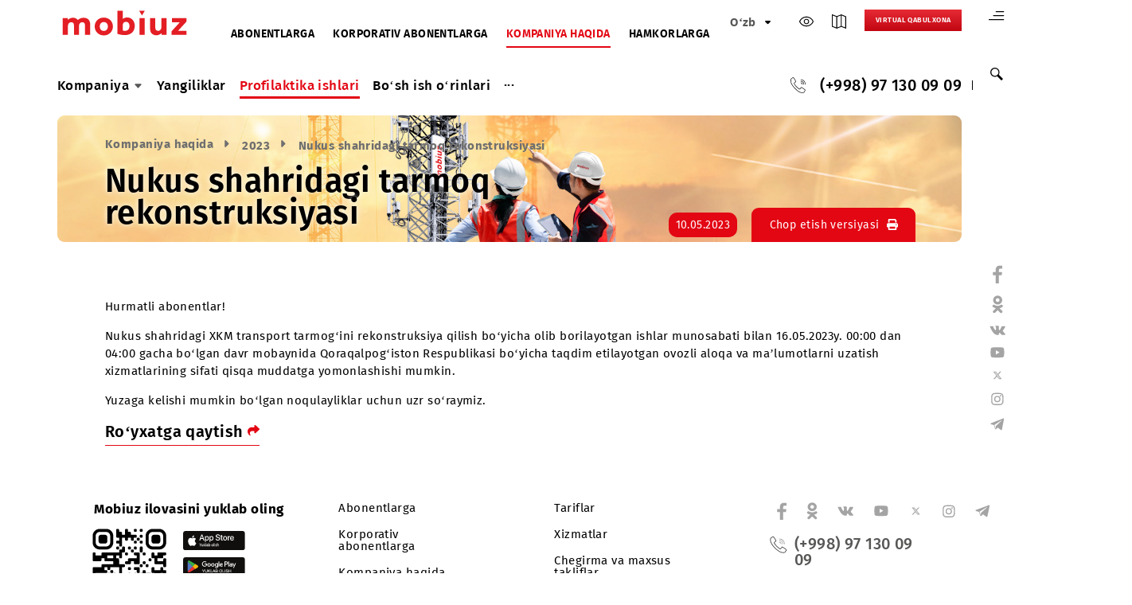

--- FILE ---
content_type: text/html; charset=UTF-8
request_url: https://company.mobi.uz/uz/maintenance/2023/73773/
body_size: 9296
content:
<!DOCTYPE html>
<html lang="uz">
<head>
    <meta http-equiv="Content-Type" content="text/html; charset=UTF-8" />
<link href="/bitrix/cache/css/uz/main_v2/template_32302d13e98f8a38b880ea5500362634/template_32302d13e98f8a38b880ea5500362634_v1.css?1768903880232976" type="text/css"  data-template-style="true" rel="stylesheet" />
    <meta charset="utf-8">
    <meta http-equiv="X-UA-Compatible" content="IE=edge">
    <meta http-equiv="cleartype" content="on">
        <meta property="og:site_name" content="Mobiuz" />
    <meta property="og:title" content="Nukus shahridagi tarmoq rekonstruksiyasi" />
    <meta property="og:description" content="" />
    <meta property="og:url" content="https://mobi.uz/uz/maintenance/2023/73773/" />
    <meta property="og:type" content="website" />
    <meta property="og:image" content="https://mobi.uz/local/templates/main_v2/images/logo.png" />
    <meta property="og:image:alt" content="" />
    <meta property="og:locale" content="uz_UZ" />

    <!-- Twitter Cards -->
    <meta name="twitter:card" content="summary_large_image" />
    <meta name="twitter:title" content="Nukus shahridagi tarmoq rekonstruksiyasi" />
    <meta name="twitter:description" content="" />
    <meta name="twitter:image" content="https://mobi.uz/local/templates/main_v2/images/logo.png" />


    <meta name="viewport" content="width=device-width, initial-scale=1, user-scalable=no"/>
    <title>Nukus shahridagi tarmoq rekonstruksiyasi</title>
    <link rel="canonical" href="https://company.mobi.uz/uz/maintenance/2023/73773/" />
    <link rel="shortcut icon" type="image/x-icon" href="/local/templates/main_v2/i/favicon.ico" />
    <script src="https://api-maps.yandex.ru/2.1/?lang=uz_UZ&apikey=853a5ef6-7b4c-449f-b489-1ec9c854c21e" data-skip-moving="true"></script>
    <!-- Google Tag Manager -->
        <!-- End Google Tag Manager -->
    <!-- Google Tag Manager (noscript) -->
    <noscript><iframe src="https://www.googletagmanager.com/ns.html?id=GTM-NFDZJPXF"
                      height="0" width="0" style="display:none;visibility:hidden"></iframe></noscript>
    <!-- End Google Tag Manager (noscript) -->
    <!-- Global site tag (gtag.js) - Google Ads: 688840630 -->
            <link rel="stylesheet" href="/local/templates/main_v2/css/print.css" type="text/css" media="print">

        <!-- jQuery -->
        <!-- Bootstrap JavaScript -->
                            <!-- Jquery Mobile JavaScript -->
    
    <!-- My JS -->
                        <script type="application/ld+json">
        {
            "@context": "https://schema.org",
            "@type": "Organization",
            "name": "Mobiuz",
            "description": "Mobiuz - O‘zbekistondagi yetakchi mobil aloqa operatori",
                "url": "https://mobi.uz/",
                "logo": "https://mobi.uz/local/templates/main_v2/images/logo.svg",
                "sameAs": [
                    "https://www.facebook.com/mobiuz.uzbekistan",
                    "https://ok.ru/mobiuz",
                    "https://vk.com/mobiuz",
                    "https://www.youtube.com/@Mobiuz",
                    "https://x.com/mobiuz_uzb",
                    "https://www.instagram.com/mobiuz.uzbekistan/",
                    "https://t.me/MyMobiuz"
                ],
                "address": {
                    "@type": "PostalAddress",
                    "streetAddress": "Amir Temur shox ko‘chasi 24, Toshkent, O‘zbekiston",
                    "addressLocality": "Toshkent",
                    "addressCountry": "UZ"
                },
                "contactPoint": [
                    {
                        "@type": "ContactPoint",
                        "telephone": "+998 97 130-09-09",
                        "contactType": "customer support",
                        "areaServed": "UZ",
                        "availableLanguage": ["Uzbek", "Russian", "English"]
                    },
                    {
                        "@type": "ContactPoint",
                        "telephone": "0890",
                        "contactType": "customer support",
                        "email": "support@mobi.uz",
                        "areaServed": "UZ",
                        "availableLanguage": ["Uzbek", "Russian", "English"],
                        "hoursAvailable": [
                            {
                                "@type": "OpeningHoursSpecification",
                                "dayOfWeek": [
                                    "Monday",
                                    "Tuesday",
                                    "Wednesday",
                                    "Thursday",
                                    "Friday",
                                    "Saturday",
                                    "Sunday"
                                ],
                                "opens": "08:00",
                                "closes": "20:00"
                            }
                        ]
                    }
                ]
            }
    </script>
    <script type="application/ld+json">
        {
            "@context": "https://schema.org",
            "@type": "WebSite",
            "@id": "https://mobi.uz/uz#website",
                "url": "https://mobi.uz/uz",
                "name": "Mobiuz",
                "potentialAction": {
                  "@type": "SearchAction",
                  "target": "https://mobi.uz/uz/search/?q={search_term_string}",
                  "query-input": "required name=search_term_string"
                }
            }
    </script>
    </head>
<body>
    <style>
        .right-bar-social{
            top: 40%;
        }
        .right-bar-social-list{
            padding-top: 50px;
        }
    </style>
<div class="sitemap container" id="sitemap">
    
<div class="js-pandora-box maps-site">
    <div class="container">
        <div class="maps-site__wrap">

            <div class="maps-site__block">
                                            <h3 class="half-bord maps-site__title"><a href="/uz/history/">Kompaniya</a></h3>

                                <div class="js-maps-parent">
                    <p class="maps-site__subTitle">
                        <span class="js-maps-hand g-arrow-round maps-site__icon">
                            <svg width="12" height="12" aria-hidden="true" focusable="false">
                                <use xlink:href="/local/templates/main_v2/images/sprite.svg#icon-arrow-down"></use>
                            </svg>
                        </span>
                        <a href="/uz/history/mission/">Mobiuzning Missiya va Qadriyatlari</a>
                    </p>
                    <ul class="dlist map-list js-maps-box">
                                            </ul>
                </div>
                                <div class="js-maps-parent">
                    <p class="maps-site__subTitle">
                        <span class="js-maps-hand g-arrow-round maps-site__icon">
                            <svg width="12" height="12" aria-hidden="true" focusable="false">
                                <use xlink:href="/local/templates/main_v2/images/sprite.svg#icon-arrow-down"></use>
                            </svg>
                        </span>
                        <a href="/uz/history/opendata/">Ochiq maʼlumotlar</a>
                    </p>
                    <ul class="dlist map-list js-maps-box">
                                            </ul>
                </div>
                                <div class="js-maps-parent">
                    <p class="maps-site__subTitle">
                        <span class="js-maps-hand g-arrow-round maps-site__icon">
                            <svg width="12" height="12" aria-hidden="true" focusable="false">
                                <use xlink:href="/local/templates/main_v2/images/sprite.svg#icon-arrow-down"></use>
                            </svg>
                        </span>
                        <a href="/uz/history/fin_pokazateli/">«UMS» MChJ moliyaviy ko‘rsatkichlari</a>
                    </p>
                    <ul class="dlist map-list js-maps-box">
                                            </ul>
                </div>
                                <div class="js-maps-parent">
                    <p class="maps-site__subTitle">
                        <span class="js-maps-hand g-arrow-round maps-site__icon">
                            <svg width="12" height="12" aria-hidden="true" focusable="false">
                                <use xlink:href="/local/templates/main_v2/images/sprite.svg#icon-arrow-down"></use>
                            </svg>
                        </span>
                        <a href="/uz/history/license/">Litsenziyalar</a>
                    </p>
                    <ul class="dlist map-list js-maps-box">
                                            </ul>
                </div>
                                <div class="js-maps-parent">
                    <p class="maps-site__subTitle">
                        <span class="js-maps-hand g-arrow-round maps-site__icon">
                            <svg width="12" height="12" aria-hidden="true" focusable="false">
                                <use xlink:href="/local/templates/main_v2/images/sprite.svg#icon-arrow-down"></use>
                            </svg>
                        </span>
                        <a href="/uz/history/anti_corruption/">Korrupsiyaga qarshi kurashish</a>
                    </p>
                    <ul class="dlist map-list js-maps-box">
                                            </ul>
                </div>
                                <div class="js-maps-parent">
                    <p class="maps-site__subTitle">
                        <span class="js-maps-hand g-arrow-round maps-site__icon">
                            <svg width="12" height="12" aria-hidden="true" focusable="false">
                                <use xlink:href="/local/templates/main_v2/images/sprite.svg#icon-arrow-down"></use>
                            </svg>
                        </span>
                        <a href="/uz/history/fraud_prevention/">Firibgarlikning oldini olish</a>
                    </p>
                    <ul class="dlist map-list js-maps-box">
                                            </ul>
                </div>
                                <div class="js-maps-parent">
                    <p class="maps-site__subTitle">
                        <span class="js-maps-hand g-arrow-round maps-site__icon">
                            <svg width="12" height="12" aria-hidden="true" focusable="false">
                                <use xlink:href="/local/templates/main_v2/images/sprite.svg#icon-arrow-down"></use>
                            </svg>
                        </span>
                        <a href="/uz/history/quality_policy/">Sifat sohasidagi siyosat</a>
                    </p>
                    <ul class="dlist map-list js-maps-box">
                                            </ul>
                </div>
                                <div class="js-maps-parent">
                    <p class="maps-site__subTitle">
                        <span class="js-maps-hand g-arrow-round maps-site__icon">
                            <svg width="12" height="12" aria-hidden="true" focusable="false">
                                <use xlink:href="/local/templates/main_v2/images/sprite.svg#icon-arrow-down"></use>
                            </svg>
                        </span>
                        <a href="/uz/history/management/">Rahbariyat</a>
                    </p>
                    <ul class="dlist map-list js-maps-box">
                                            </ul>
                </div>
                                <div class="js-maps-parent">
                    <p class="maps-site__subTitle">
                        <span class="js-maps-hand g-arrow-round maps-site__icon">
                            <svg width="12" height="12" aria-hidden="true" focusable="false">
                                <use xlink:href="/local/templates/main_v2/images/sprite.svg#icon-arrow-down"></use>
                            </svg>
                        </span>
                        <a href="/uz/history/schedule/">Fuqarolarni qabul qilish jadvali</a>
                    </p>
                    <ul class="dlist map-list js-maps-box">
                                            </ul>
                </div>
                                <div class="js-maps-parent">
                    <p class="maps-site__subTitle">
                        <span class="js-maps-hand g-arrow-round maps-site__icon">
                            <svg width="12" height="12" aria-hidden="true" focusable="false">
                                <use xlink:href="/local/templates/main_v2/images/sprite.svg#icon-arrow-down"></use>
                            </svg>
                        </span>
                        <a href="/uz/history/contacts/">Maʼlumot uchun</a>
                    </p>
                    <ul class="dlist map-list js-maps-box">
                                            </ul>
                </div>
                                <div class="js-maps-parent">
                    <p class="maps-site__subTitle">
                        <span class="js-maps-hand g-arrow-round maps-site__icon">
                            <svg width="12" height="12" aria-hidden="true" focusable="false">
                                <use xlink:href="/local/templates/main_v2/images/sprite.svg#icon-arrow-down"></use>
                            </svg>
                        </span>
                        <a href="/uz/history/public-offer/">Shartnoma</a>
                    </p>
                    <ul class="dlist map-list js-maps-box">
                                            </ul>
                </div>
                                                                </div>
                    <div class="maps-site__block">
                                <h3 class="half-bord maps-site__title"><a href="/uz/press/">Yangiliklar</a></h3>

                                                            <h3 class="half-bord maps-site__title"><a href="/uz/maintenance/">Profilaktika ishlari</a></h3>

                                                            <h3 class="half-bord maps-site__title"><a href="/uz/vacancy/">Bo‘sh ish o‘rinlari</a></h3>

                                                                </div>
                    <div class="maps-site__block">
                                <h3 class="half-bord maps-site__title"><a href="/uz/zones/">Tarmoq qamrovi xaritasi</a></h3>

                                                            <h3 class="half-bord maps-site__title"><a href="/uz/purchase/">Xaridlar</a></h3>

                                <div class="js-maps-parent">
                    <p class="maps-site__subTitle">
                        <span class="js-maps-hand g-arrow-round maps-site__icon">
                            <svg width="12" height="12" aria-hidden="true" focusable="false">
                                <use xlink:href="/local/templates/main_v2/images/sprite.svg#icon-arrow-down"></use>
                            </svg>
                        </span>
                        <a href="/uz/purchase/">Barcha xaridlar</a>
                    </p>
                    <ul class="dlist map-list js-maps-box">
                                            </ul>
                </div>
                                <div class="js-maps-parent">
                    <p class="maps-site__subTitle">
                        <span class="js-maps-hand g-arrow-round maps-site__icon">
                            <svg width="12" height="12" aria-hidden="true" focusable="false">
                                <use xlink:href="/local/templates/main_v2/images/sprite.svg#icon-arrow-down"></use>
                            </svg>
                        </span>
                        <a href="/uz/purchase/2026/">2026</a>
                    </p>
                    <ul class="dlist map-list js-maps-box">
                                            </ul>
                </div>
                                <div class="js-maps-parent">
                    <p class="maps-site__subTitle">
                        <span class="js-maps-hand g-arrow-round maps-site__icon">
                            <svg width="12" height="12" aria-hidden="true" focusable="false">
                                <use xlink:href="/local/templates/main_v2/images/sprite.svg#icon-arrow-down"></use>
                            </svg>
                        </span>
                        <a href="/uz/purchase/2025/">2025</a>
                    </p>
                    <ul class="dlist map-list js-maps-box">
                                            </ul>
                </div>
                                <div class="js-maps-parent">
                    <p class="maps-site__subTitle">
                        <span class="js-maps-hand g-arrow-round maps-site__icon">
                            <svg width="12" height="12" aria-hidden="true" focusable="false">
                                <use xlink:href="/local/templates/main_v2/images/sprite.svg#icon-arrow-down"></use>
                            </svg>
                        </span>
                        <a href="/uz/purchase/2024/">2024</a>
                    </p>
                    <ul class="dlist map-list js-maps-box">
                                            </ul>
                </div>
                                                            <h3 class="half-bord maps-site__title"><a href="/uz/offices/">Mobiuz ofislari</a></h3>

                                        </div>
        </div>
    </div>
</div>

</div>
<div class="right-bar">
    <div class="right-bar-sitemap">
        <a href="#" data-src="#sitemap">
            <svg width="22" height="14" aria-hidden="true" focusable="false">
                <use xlink:href="/local/templates/main_v2/images/sprite.svg#icon-sitemap"></use>
                <title>Sayt xaritasi</title>
            </svg>
        </a>
    </div>
    <div class="right-bar-search">
        <a href="#"><svg width="20" height="20" aria-hidden="true" focusable="false">
                <use xlink:href="/local/templates/main_v2/images/sprite.svg#icon-search"></use>
            </svg>
        </a>
        <form action="/uz/search/" class="header-search" aria-hidden="true">
            <p class="header-search__group">
                <input class="g-input header-search__input" type="search" name="q" placeholder="Sayt bo‘yicha qidiruv">
            </p>
            <button class="header-search__btn header-search-btn" type="submit"><span class="visually-hidden">Искать на сайте</span>
                <svg width="20" height="20" fill="black" aria-hidden="true" focusable="false">
                    <use xlink:href="/local/templates/main_v2/images/sprite.svg#icon-search"></use>
                </svg>
            </button>
        </form>
    </div>
</div>
<div class="right-bar-social">
    <div class="right-bar-social-wrap">
        <div class="right-bar-social-text">Biz ijtimoiy tarmoqlarda</div>
    </div>
    <ul class="dlist right-bar-social-list">
        <li class="social-list__item"><a href="https://www.facebook.com/mobiuz.uzbekistan" class="social-list__link" target="_blank">
                <svg width="13" height="25" aria-hidden="true" focusable="false">
                    <use xlink:href="/local/templates/main_v2/images/sprite.svg#icon-facebook"></use>
                </svg>
            </a></li>
        <li class="social-list__item"><a href="https://ok.ru/mobiuz" class="social-list__link" target="_blank">
                <svg width="15" height="25" aria-hidden="true" focusable="false">
                    <use xlink:href="/local/templates/main_v2/images/sprite.svg#icon-ok"></use>
                </svg>
            </a></li>
        <li class="social-list__item"><a href="https://vk.com/mobiuz" class="social-list__link" target="_blank">
                <svg width="23" height="13" aria-hidden="true" focusable="false">
                    <use xlink:href="/local/templates/main_v2/images/sprite.svg#icon-vk"></use>
                </svg>
            </a></li>
        <li class="social-list__item"><a href="https://youtube.com/@Mobiuz" class="social-list__link" target="_blank">
                <svg width="21" height="15" aria-hidden="true" focusable="false">
                    <use xlink:href="/local/templates/main_v2/images/sprite.svg#icon-youtube"></use>
                </svg>
            </a></li>
        <li class="social-list__item"><a href="https://x.com/mobiuz_uzb" class="social-list__link" target="_blank">
                <svg xmlns="http://www.w3.org/2000/svg" height="14" width="19" fill="currentColor" viewBox="0 0 12 12"><path d="M8.844 1.531 6.346 4.387 4.186 1.53h-3.13L4.795 6.42l-3.543 4.05h1.517l2.734-3.125 2.39 3.125h3.051L7.047 5.317 10.36 1.53H8.844Zm-.532 8.03-5.485-7.17h.902l5.423 7.17h-.84Z"/></svg>
            </a></li>
        <li class="social-list__item"><a href="https://instagram.com/mobiuz.uzbekistan" class="social-list__link" target="_blank">
                <svg width="18" height="18" aria-hidden="true" focusable="false">
                    <use xlink:href="/local/templates/main_v2/images/sprite.svg#icon-instagram"></use>
                </svg>
            </a></li>
        <li class="social-list__item"><a href="https://t.me/MyMobiuz" class="social-list__link" target="_blank">
                <svg width="21" height="18" aria-hidden="true" focusable="false">
                    <use xlink:href="/local/templates/main_v2/images/sprite.svg#icon-telegram"></use>
                </svg>
            </a></li>
    </ul>
</div>

<header class="header container">
    <div class="header-mobile">
        <div class="select-item">
                                <div class="select-item-select head-list-item active">
                        <span class="select-item__selected head-list__link">Kompaniya haqida</span>
                    </div>
                                <ul class="dlist select-item-content">
                <li><a href="https://mobi.uz/uz/" class="head-list__link">Abonentlarga</a></li>
                <li><a href="https://corp.mobi.uz/uz/" class="head-list__link">Korporativ abonentlarga</a></li>
                <li><a href="https://company.mobi.uz/uz/" class="head-list__link">Kompaniya haqida</a></li>
                <li><a href="https://partners.mobi.uz/uz/" class="head-list__link">Hamkorlarga</a></li>
            </ul>
        </div>

        <ul class="dlist head-list">
            <li class="head-lang select-item">
                    <div class="select-item-select">
        <span class="select-item__selected">
            O‘zb        </span>
        <span class="icon">
            <svg width="12" height="12" aria-hidden="true" focusable="false">
                <use xlink:href="/local/templates/main_v2/images/sprite.svg#icon-arrow-down"></use>
            </svg>
        </span>
    </div>

    <div class="select-item-content">
                    <a href="/ru/" class="select-item__item">
                Рус            </a>
                    <a href="/en/" class="select-item__item">
                Eng            </a>
            </div>
                            </li>
            <li class="head-list-item spec-list"><a href="#">
                    <svg width="20" height="20" aria-hidden="true" focusable="false">
                        <use xlink:href="/local/templates/main_v2/images/sprite.svg#icon-eye-light"></use>
                    </svg>
                </a>
                <div class="nav-specver__sub">
                    <ul class="dlist">
                        <li>
                            <div class="special-letter__arrowUp">
                                <svg width="18" height="18" fill="">
                                    <use xlink:href="/local/templates/main_v2/images/sprite.svg#icon-chevron"></use>
                                </svg>
                            </div>
                            <div class="special-letter__normal">A</div>
                            <div class="special-letter__arrowDown">
                                <svg width="18" height="18" fill="">
                                    <use xlink:href="/local/templates/main_v2/images/sprite.svg#icon-chevron"></use>
                                </svg>
                            </div>
                        </li>
                        <li>
                            <div class="special-image">
                                <svg width="26" height="26" fill="#3e63ad">
                                    <use xlink:href="/local/templates/main_v2/images/sprite.svg#yimage"></use>
                                </svg>
                            </div>
                        </li>
                        <li>
                            <div class="special-voice">
                                <a href="?VOICE=Y">
                                    <svg width="18" height="18" fill="#137ebe">
                                        <use xlink:href="/local/templates/main_v2/images/sprite.svg#speak-icon"></use>
                                    </svg>
                                </a>
                            </div>
                        </li>
                        <li>
                            <div class="special-gray"></div>
                            <div class="special-yellow"></div>
                        </li>
                        <li>
                            <div class="special-normal">
                                <svg width="18" height="18" fill="#3e63ad">
                                    <use xlink:href="/local/templates/main_v2/images/sprite.svg#icon-close"></use>
                                </svg>
                            </div>
                        </li>
                    </ul>
                </div>
            </li>
            <li class="head-list-item"><a href="https://company.mobi.uz/uz/zones/" title="Tarmoq qamrovi xaritasi">
                    <svg width="20" height="20" aria-hidden="true" focusable="false">
                        <use xlink:href="/local/templates/main_v2/images/sprite.svg#icon-map"></use>
                    </svg>
                </a></li>
                        <li class="head-list-item"><a href="https://mobi.uz/uz/reception/" title="Virtual qabulxona">
                    <svg width="20" height="20" aria-hidden="true" focusable="false">
                        <use xlink:href="/local/templates/main_v2/images/sprite.svg#microphone"></use>
                    </svg>
                </a></li>
        </ul>
    </div>
    <div class="header-top">
        <div class="header-top-left">
            <div class="header-logo"><a href="/uz/"><img src="/local/templates/main_v2/images/logo.svg" height="97" width="188"></a></div>
            
<ul class="dlist head-list">
                                                        <li class="head-list-item">
                    <a href="https://mobi.uz/uz/" class="head-list__link">Abonentlarga</a></li>
                                                                <li class="head-list-item">
                    <a href="https://corp.mobi.uz/uz/" class="head-list__link">Korporativ abonentlarga</a></li>
                                                                <li class="head-list-item active">
                    <a href="/uz/" class="head-list__link">Kompaniya haqida</a></li>
                                                                <li class="head-list-item">
                    <a href="https://partners.mobi.uz/uz/" class="head-list__link">Hamkorlarga</a></li>
                        </ul>        </div>
        <div class="header-top-right">
            <ul class="dlist head-list">
                <li class="head-lang select-item">
                        <div class="select-item-select">
        <span class="select-item__selected">
            O‘zb        </span>
        <span class="icon">
            <svg width="12" height="12" aria-hidden="true" focusable="false">
                <use xlink:href="/local/templates/main_v2/images/sprite.svg#icon-arrow-down"></use>
            </svg>
        </span>
    </div>

    <div class="select-item-content">
                    <a href="/ru/" class="select-item__item">
                Рус            </a>
                    <a href="/en/" class="select-item__item">
                Eng            </a>
            </div>
                                    </li>
                <li class="head-list-item spec-list"><a href="#">
                        <svg width="20" height="20" aria-hidden="true" focusable="false">
                            <use xlink:href="/local/templates/main_v2/images/sprite.svg#icon-eye-light"></use>
                        </svg>
                    </a>
                    <div class="nav-specver__sub">
                        <ul class="dlist">
                            <li>
                                <div class="special-letter__arrowUp">
                                    <svg width="18" height="18" fill="">
                                        <use xlink:href="/local/templates/main_v2/images/sprite.svg#icon-chevron"></use>
                                    </svg>
                                </div>
                                <div class="special-letter__normal">A</div>
                                <div class="special-letter__arrowDown">
                                    <svg width="18" height="18" fill="">
                                        <use xlink:href="/local/templates/main_v2/images/sprite.svg#icon-chevron"></use>
                                    </svg>
                                </div>
                            </li>
                            <li>
                                <div class="special-image">
                                    <svg width="26" height="26" fill="#3e63ad">
                                        <use xlink:href="/local/templates/main_v2/images/sprite.svg#yimage"></use>
                                    </svg>
                                </div>
                            </li>
                            <li>
                                <div class="special-voice">
                                    <a href="?VOICE=Y">
                                        <svg width="18" height="18" fill="#137ebe">
                                            <use xlink:href="/local/templates/main_v2/images/sprite.svg#speak-icon"></use>
                                        </svg>
                                    </a>
                                </div>
                            </li>
                            <li>
                                <div class="special-gray"></div>
                                <div class="special-yellow"></div>
                            </li>
                            <li>
                                <div class="special-normal">
                                    <svg width="18" height="18" fill="#3e63ad">
                                        <use xlink:href="/local/templates/main_v2/images/sprite.svg#icon-close"></use>
                                    </svg>
                                </div>
                            </li>
                        </ul>
                    </div>
                </li>
                <li class="head-list-item"><a href="https://company.mobi.uz/uz/zones/" title="Tarmoq qamrovi xaritasi">
                        <svg width="20" height="20" aria-hidden="true" focusable="false">
                            <use xlink:href="/local/templates/main_v2/images/sprite.svg#icon-map"></use>
                        </svg>
                    </a></li>
                
                <li class="head-list-item head-reception"><a href="https://mobi.uz/uz/reception/" title="Virtual qabulxona" class="btn">
                        Virtual qabulxona                                            </a></li>
                <li class="head-pay"><a href="#" class="btn with-icon" id="upPay">Balansni to‘ldirish</a>
                    <div class="payForm" data-pay-toggle="false">
                        <form action="" id="payFormSend" method="post">
                            <label for="phoneNumber">Telefon raqami</label>
                            <div class="form-group">
                                <span class="prefix">97</span>
                                <input type="tel" class="form__field" name="phoneNumber" id="phoneNumber" placeholder="777-77-77">
                            </div>
                            <label for="paySum">To‘lov summasi</label>
                            <div class="form-group">
                                <input type="number" class="form__field" name="paySum" id="paySum" min="500" maxlength="7" placeholder="">
                            </div>
                            <input type="hidden" name="valid" value="true">
                            <input type="hidden" name="language" value="uz">
                            <button class="g-btn">To‘lash</button>
                        </form>
                    </div>
                </li>
            </ul>
        </div>
    </div>
    <div class="header-bottom">
            <nav class="nav">
        <ul class="dlist nav-list">
                            <li class="nav-item nav-item__is-submenu">
                    <div class="wrap">
                        <a href="/uz/history/" class="nav-item__list">Kompaniya  <span><svg width="15" height="15" aria-hidden="true" focusable="false"><use xlink:href="/local/templates/main_v2/images/sprite.svg#icon-arrow-down"></use></svg></span></a>
                                                    <div class="nav-list__sub container">
                                <div class="nav-sub-menu__wrap">
                                                                            <ul class="dlist nav-sub-menu__list">
                                                                                            <li>
                                                    <a href="/uz/history/mission/" class="nav-sub-menu__link">Mobiuzning Missiya va Qadriyatlari</a>
                                                                                                                                                                                                                </li>
                                                                                            <li>
                                                    <a href="/uz/history/opendata/" class="nav-sub-menu__link">Ochiq maʼlumotlar</a>
                                                                                                                                                                                                                </li>
                                                                                            <li>
                                                    <a href="/uz/history/fin_pokazateli/" class="nav-sub-menu__link">«UMS» MChJ moliyaviy ko‘rsatkichlari</a>
                                                                                                                                                                                                                </li>
                                                                                            <li>
                                                    <a href="/uz/history/license/" class="nav-sub-menu__link">Litsenziyalar</a>
                                                                                                                                                                                                                </li>
                                                                                            <li>
                                                    <a href="/uz/history/public-offer/" class="nav-sub-menu__link">Shartnoma</a>
                                                                                                                                                                                                                </li>
                                                                                    </ul>
                                                                                                                <ul class="dlist nav-sub-menu__list">
                                                                                            <li>
                                                    <a href="/uz/history/anti_corruption/" class="nav-sub-menu__link">Korrupsiyaga qarshi kurashish</a>
                                                                                                                                                                                                                </li>
                                                                                            <li>
                                                    <a href="/uz/history/fraud_prevention/" class="nav-sub-menu__link">Firibgarlikning oldini olish</a>
                                                                                                                                                                                                                </li>
                                                                                            <li>
                                                    <a href="/uz/history/quality_policy/" class="nav-sub-menu__link">Sifat sohasidagi siyosat</a>
                                                                                                                                                                                                                </li>
                                                                                    </ul>
                                                                                                                <ul class="dlist nav-sub-menu__list">
                                                                                            <li>
                                                    <a href="/uz/history/management/" class="nav-sub-menu__link">Rahbariyat</a>
                                                                                                                                                                                                                </li>
                                                                                            <li>
                                                    <a href="/uz/history/schedule/" class="nav-sub-menu__link">Fuqarolarni qabul qilish jadvali</a>
                                                                                                                                                                                                                </li>
                                                                                            <li>
                                                    <a href="/uz/history/contacts/" class="nav-sub-menu__link">Maʼlumot uchun</a>
                                                                                                                                                                                                                </li>
                                                                                    </ul>
                                                                                                        </div>
                            </div>
                                            </div>
                </li>
                            <li class="nav-item">
                    <div class="wrap">
                        <a href="/uz/press/" class="nav-item__list">Yangiliklar </a>
                                            </div>
                </li>
                            <li class="nav-item this-page">
                    <div class="wrap">
                        <a href="/uz/maintenance/" class="nav-item__list">Profilaktika ishlari </a>
                                            </div>
                </li>
                            <li class="nav-item">
                    <div class="wrap">
                        <a href="/uz/vacancy/" class="nav-item__list">Bo‘sh ish o‘rinlari </a>
                                            </div>
                </li>
                            <li class="nav-item">
                    <div class="wrap">
                        <a href="/uz/zones/" class="nav-item__list">Tarmoq qamrovi xaritasi </a>
                                            </div>
                </li>
                            <li class="nav-item nav-item__is-submenu">
                    <div class="wrap">
                        <a href="/uz/purchase/" class="nav-item__list">Xaridlar  <span><svg width="15" height="15" aria-hidden="true" focusable="false"><use xlink:href="/local/templates/main_v2/images/sprite.svg#icon-arrow-down"></use></svg></span></a>
                                                    <div class="nav-list__sub container">
                                <div class="nav-sub-menu__wrap">
                                                                            <ul class="dlist nav-sub-menu__list">
                                                                                            <li>
                                                    <a href="/uz/purchase/" class="nav-sub-menu__link">Barcha xaridlar</a>
                                                                                                                                                                                                                </li>
                                                                                            <li>
                                                    <a href="/uz/purchase/2026/" class="nav-sub-menu__link">2026</a>
                                                                                                                                                                                                                </li>
                                                                                            <li>
                                                    <a href="/uz/purchase/2025/" class="nav-sub-menu__link">2025</a>
                                                                                                                                                                                                                </li>
                                                                                            <li>
                                                    <a href="/uz/purchase/2024/" class="nav-sub-menu__link">2024</a>
                                                                                                                                                                                                                </li>
                                                                                    </ul>
                                                                                                                                                                                </div>
                            </div>
                                            </div>
                </li>
                            <li class="nav-item">
                    <div class="wrap">
                        <a href="/uz/offices/" class="nav-item__list">Mobiuz ofislari </a>
                                            </div>
                </li>
                        <li class="nav-item dropdown js-dropdown nosave unvisible">
                <div class="wrap">
                    <a class="dropdown-toggle more-items" href="#">
                        <span>...</span>
                    </a>
                    <ul class="dlist dropdown-menu"></ul>
                </div>
            </li>
        </ul>
    </nav>
        <div class="head-contacts">
            <div class="head-contact">
                                    <span><svg width="22" height="22"><use xlink:href="/local/templates/main_v2/images/sprite.svg#icon-phone-out"></use></svg></span>
                    <a href="tel:+998971300909" class="head-contact__phone">(+998) 97 130 09 09</a>                            </div>
                    </div>
    </div>
</header>
<main class="inner-page">
                <div class="container">
            <div class="head-block">
                                    <div class="head-block-img">
                        <img class="lazy" data-src="/local/templates/main_v2/images/company_maintaince.jpg" >
                    </div>
                                <div class="head-block-content">
                    <div class="breadcrumb" itemscope itemtype="http://schema.org/BreadcrumbList">
			<div class="breadcrumb-item" id="breadcrumb_0" itemprop="itemListElement" itemscope itemtype="http://schema.org/ListItem">
				
				<a href="/uz/" title="Kompaniya haqida" itemprop="item">
					<span itemprop="name">Kompaniya haqida</span>
				</a>
				<meta itemprop="position" content="1" />
			</div>
			<div class="breadcrumb-item" id="breadcrumb_1" itemprop="itemListElement" itemscope itemtype="http://schema.org/ListItem">
				<span class="icon"><svg width="15" height="15" aria-hidden="true" focusable="false"><use xlink:href="/local/templates/main_v2/images/sprite.svg#icon-arrow-down"></use></svg></span>
				<a href="/uz/maintenance/2023/" title="2023" itemprop="item">
					<span itemprop="name">2023</span>
				</a>
				<meta itemprop="position" content="2" />
			</div>
			<div class="breadcrumb-item">
				<span class="icon"><svg width="15" height="15" aria-hidden="true" focusable="false"><use xlink:href="/local/templates/main_v2/images/sprite.svg#icon-arrow-down"></use></svg></span>
				<span>Nukus shahridagi tarmoq rekonstruksiyasi</span>
			</div></div>                                        <h1 class="head-block__title">Nukus shahridagi tarmoq rekonstruksiyasi</h1>
            </div>
            <div class="head-block-bottom">
                <div class="article-info">
                    <div class="news-item-head">
    <div class="news-line__date">10.05.2023</div>
</div>
                </div>
                                                                    <div class="print-wrap">
                        <a href="javascript:window.print();">Chop etish versiyasi <span class="icon"><svg width="16" height="16" aria-hidden="true" focusable="false"><use xlink:href="/local/templates/main_v2/images/sprite.svg#icon-print"></use></svg></span></a>
                    </div>
                            </div>
        </div>
        </div>
        <div class="inner-wrap">
        <div class="inner-content container">
<div class="inner-container">
<div class="news-detail">
    <div class="news-detail-head">
                <!--<div class="news-detail-second"">
            <div class="promotion-item">
                <div class="promotion-item-head">
                    Акция
                </div>
                <div class="promotion-item-text">
                    <div class="promotion-item__date">02.07.2022 - 02.07.2023</div>
                    <div class="promotion-item__name">
                        <a href="#">Смена тарифа для участников акций «Лови момент», «Лови момент V.2», «Лови момент V.3»</a>
                    </div>
                </div>
            </div>
        </div>-->
    </div>
    <div class="news-detail-content">
                    <p>
	 Hurmatli abonentlar!
</p>
<p>
	 Nukus shahridagi XKM transport tarmog‘ini rekonstruksiya qilish bo‘yicha olib borilayotgan ishlar munosabati bilan 16.05.2023y. 00:00 dan 04:00 gacha bo‘lgan davr mobaynida Qoraqalpog‘iston Respublikasi bo‘yicha taqdim etilayotgan ovozli aloqa va ma’lumotlarni uzatish xizmatlarining sifati qisqa muddatga yomonlashishi mumkin.
</p>
<p>
	 Yuzaga kelishi mumkin bo‘lgan noqulayliklar uchun uzr so‘raymiz.
</p>        
            </div>
	    <a href="../" class="back__link">Ro‘yxatga qaytish <span class="icon"><svg width="17" height="19" aria-hidden="true" focusable="false">
     <use xlink:href="/local/templates/main_v2/images/sprite.svg#icon-back"></use>
    </svg></span></a>
	</div>


</div>
    </div>
    </div>

</main>
<footer class="footer">
    <div class="footer-info">
        <div class="footer-info__item">
        <span class="footer-app__text">Mobiuz ilovasini yuklab oling</span>
		<div class="footer-app">
            <div class="footer-app__qr">
                <img class="lazy" data-src="/local/templates/main_v2/images/apps/app-qr-code.svg">
            </div>
            <div class="footer-app__links">
                <a href="https://s.mobi.uz/asjv" target="_blank" id="app_store_footer"><img class="lazy" data-src="/local/templates/main_v2/images/apps/AppStore_uz.svg" alt=""></a>
                <a href="https://s.mobi.uz/asjv" target="_blank" id="play_market_footer"><img class="lazy" data-src="/local/templates/main_v2/images/apps/GooglePlay_uz.svg" alt=""></a>
                <a href="https://s.mobi.uz/asjv" target="_blank" id="app_galery_footer"><img class="lazy" data-src="/local/templates/main_v2/images/apps/AppGallery_uz.svg" alt=""></a>
            </div>
        </div>
			                    </div>
        <div class="footer-info__item">
            <ul class="dlist footer-links">
								<li><a href="https://mobi.uz/uz/" class="footer-links__link">Abonentlarga</a></li>
                <li><a href="https://corp.mobi.uz/uz/" class="footer-links__link">Korporativ abonentlarga</a></li>
                <li><a href="https://company.mobi.uz/uz/" class="footer-links__link">Kompaniya haqida</a></li>
                <li><a href="https://partners.mobi.uz/uz/" class="footer-links__link">Hamkorlarga</a></li>
                                <li><a href="/upload/files/publichnaya-oferta-2025-uz.pdf" class="footer-links__link">Shartnoma</a></li>
                <li><a href="http://company.mobi.uz/uz/vacancy/" class="footer-links__link">Mobiuzda karyera</a></li>
				            </ul>
        </div>
        <div class="footer-info__item">
            <ul class="dlist footer-links">
	<li><a href="https://mobi.uz/uz/tariff/" class="footer-links__link">Tariflar</a></li>
    <li><a href="https://mobi.uz/uz/services/" class="footer-links__link">Xizmatlar</a></li>
    <li><a href="https://mobi.uz/uz/discounts/" class="footer-links__link">Chegirma va maxsus takliflar</a></li>
    <li><a href="https://mobi.uz/uz/news/" class="footer-links__link">Yangiliklar</a></li>
</ul>        </div>
                <div class="footer-info__item">
            <ul class="dlist social-list">
                <li class="social-list__item"><a href="https://www.facebook.com/mobiuz.uzbekistan" class="social-list__link" target="_blank">
                        <svg width="13" height="25" aria-hidden="true" focusable="false">
                            <use xlink:href="/local/templates/main_v2/images/sprite.svg#icon-facebook"></use>
                        </svg>
                    </a></li>
                <li class="social-list__item"><a href="https://ok.ru/mobiuz" class="social-list__link" target="_blank">
                        <svg width="15" height="25" aria-hidden="true" focusable="false">
                            <use xlink:href="/local/templates/main_v2/images/sprite.svg#icon-ok"></use>
                        </svg>
                    </a></li>
                <li class="social-list__item"><a href="https://vk.com/mobiuz" class="social-list__link" target="_blank">
                        <svg width="23" height="13" aria-hidden="true" focusable="false">
                            <use xlink:href="/local/templates/main_v2/images/sprite.svg#icon-vk"></use>
                        </svg>
                    </a></li>
                <li class="social-list__item"><a href="https://youtube.com/@Mobiuz" class="social-list__link" target="_blank">
                        <svg width="21" height="15" aria-hidden="true" focusable="false">
                            <use xlink:href="/local/templates/main_v2/images/sprite.svg#icon-youtube"></use>
                        </svg>
                    </a></li>
                <li class="social-list__item"><a href="https://x.com/mobiuz_uzb" class="social-list__link" target="_blank">
					<svg xmlns="http://www.w3.org/2000/svg" height="14" width="19" fill="currentColor" viewBox="0 0 12 12"><path d="M8.844 1.531 6.346 4.387 4.186 1.53h-3.13L4.795 6.42l-3.543 4.05h1.517l2.734-3.125 2.39 3.125h3.051L7.047 5.317 10.36 1.53H8.844Zm-.532 8.03-5.485-7.17h.902l5.423 7.17h-.84Z"/></svg>
                    </a></li>
                <li class="social-list__item"><a href="https://instagram.com/mobiuz.uzbekistan" class="social-list__link" target="_blank">
                        <svg width="18" height="18" aria-hidden="true" focusable="false">
                            <use xlink:href="/local/templates/main_v2/images/sprite.svg#icon-instagram"></use>
                        </svg>
                    </a></li>
                <li class="social-list__item"><a href="https://t.me/MyMobiuz" class="social-list__link" target="_blank">
                        <svg width="21" height="18" aria-hidden="true" focusable="false">
                            <use xlink:href="/local/templates/main_v2/images/sprite.svg#icon-telegram"></use>
                        </svg>
                    </a></li>
            </ul>
            <div class="footer-phone">
                        <span class="icon">
                            <svg width="24" height="24" aria-hidden="true" focusable="false">
                                    <use xlink:href="/local/templates/main_v2/images/sprite.svg#icon-phone"></use>
                            </svg>
                        </span>
                <div class="footer-phone__content">
                    <a href="tel:+998971300909">(+998) 97 130 09 09 </a>
                    <br>
					<a href="mailto:info@mobi.uz" class="footer-feedback__link">info@mobi.uz</a>
					<br>
                    <a href="https://company.mobi.uz/uz/feedback/" class="footer-feedback__link">Biz bilan bog‘laning</a>
                </div>

            </div>
            <div class="footer-info__text footer-address">
                    <span class="icon">
                            <svg width="20" height="25" aria-hidden="true" focusable="false">
                              <use xlink:href="/local/templates/main_v2/images/sprite.svg#location-pin"></use>
                            </svg>
                        </span>
                100000, O‘zbekiston, Аmir Tеmur shoh ko‘chаsi, 24 uy. UzCad kodi: 1726266052            </div>
            <div class="footer-info__text">© 2026 «UMS» MCHJ Barcha huquqlar himoya qilingan.</div>
        </div>
    </div>
</footer>
<!-- Google tag (gtag.js) -->
<script type="text/javascript" src="/bitrix/js/main/jquery/jquery-2.2.4.min.js?165944106285578"></script>


<script type="text/javascript"  src="/bitrix/cache/js/uz/main_v2/template_88b4e1ad35a7c9cc2c3cc96cc64d1f37/template_88b4e1ad35a7c9cc2c3cc96cc64d1f37_v1.js?1768894611288870"></script>
<script type="text/javascript">var _ba = _ba || []; _ba.push(["aid", "525c27d51eb31b4318a27444eb6762ec"]); _ba.push(["host", "company.mobi.uz"]); (function() {var ba = document.createElement("script"); ba.type = "text/javascript"; ba.async = true;ba.src = (document.location.protocol == "https:" ? "https://" : "http://") + "bitrix.info/ba.js";var s = document.getElementsByTagName("script")[0];s.parentNode.insertBefore(ba, s);})();</script>
<script>new Image().src='https://mobi.uz/bitrix/spread.php?s=QklUUklYX1NNX0dVRVNUX0lEATE2MTIyNjczMgExODAwMzU0NjUxAS8BAQECQklUUklYX1NNX0xBU1RfVklTSVQBMjQuMDEuMjAyNiAxNTozMDo1MQExODAwMzU0NjUxAS8BAQEC&k=564a091e673b5726b4844bd30598c480';
</script>


<script>(function(w,d,s,l,i){w[l]=w[l]||[];w[l].push({'gtm.start':
                new Date().getTime(),event:'gtm.js'});var f=d.getElementsByTagName(s)[0],
            j=d.createElement(s),dl=l!='dataLayer'?'&l='+l:'';j.async=true;j.src=
            'https://www.googletagmanager.com/gtm.js?id='+i+dl;f.parentNode.insertBefore(j,f);
        })(window,document,'script','dataLayer','GTM-NFDZJPXF');</script>
<script async src="https://www.googletagmanager.com/gtag/js?id=AW-688840630"></script>
<script> window.dataLayer = window.dataLayer || []; function gtag(){dataLayer.push(arguments);} gtag('js', new Date()); gtag('config', 'AW-688840630'); </script>
<script async src="https://www.googletagmanager.com/gtag/js?id=G-JX41KV7GJK"></script>
<script>
  window.dataLayer = window.dataLayer || [];
  function gtag(){dataLayer.push(arguments);}
  gtag('js', new Date());

  gtag('config', 'G-JX41KV7GJK');
</script>
</body>
</html>

--- FILE ---
content_type: image/svg+xml
request_url: https://company.mobi.uz/local/templates/main_v2/images/apps/GooglePlay_uz.svg
body_size: 6478
content:
<?xml version="1.0" encoding="utf-8"?>
<!-- Generator: Adobe Illustrator 24.1.1, SVG Export Plug-In . SVG Version: 6.00 Build 0)  -->
<svg version="1.1" id="Слой_1" xmlns="http://www.w3.org/2000/svg" xmlns:xlink="http://www.w3.org/1999/xlink" x="0px" y="0px"
	 viewBox="0 0 673 199" style="enable-background:new 0 0 673 199;" xml:space="preserve">
<style type="text/css">
	.st0{fill:#100F0D;}
	.st1{fill:#EB3131;}
	.st2{fill:#F6B60B;}
	.st3{fill:#5778C5;}
	.st4{fill:#3BAD49;}
	.st5{fill:#FFFFFF;}
	.st6{enable-background:new    ;}
	.st7{fill:#FFFFFF;stroke:#FFFFFF;stroke-width:0.75;stroke-miterlimit:10;}
</style>
<path class="st0" d="M647.5,199H24.9C11.2,199,0,187.8,0,174.1V24.9C0,11.2,11.2,0,24.9,0h622.6c13.7,0,24.9,11.2,24.9,24.9v149.3
	C672.4,187.8,661.2,199,647.5,199z"/>
<g>
	<path class="st1" d="M103.1,96.6l-53,56.2l0,0c1.6,6.1,7.2,10.6,13.8,10.6c2.6,0,5.1-0.7,7.3-2l0.2-0.1L131,127L103.1,96.6z"/>
	<path class="st2" d="M156.7,87.1L156.7,87.1l-25.8-15l-29,25.8L131,127l25.6-14.8c4.5-2.4,7.5-7.2,7.5-12.6
		C164.2,94.2,161.2,89.5,156.7,87.1z"/>
	<path class="st3" d="M50.1,46.2c-0.3,1.2-0.5,2.4-0.5,3.7v99.3c0,1.3,0.2,2.5,0.5,3.7l54.8-54.8L50.1,46.2z"/>
	<path class="st4" d="M103.5,99.5l27.4-27.4L71.4,37.6c-2.2-1.3-4.7-2-7.4-2c-6.6,0-12.2,4.5-13.8,10.6l0,0L103.5,99.5z"/>
</g>
<path class="st5" d="M491.7,100h8.1V45.6h-8.1V100z M564.8,65.2l-9.3,23.6h-0.3l-9.7-23.6h-8.8l14.5,32.9l-8.3,18.3h8.5l22.3-51.3
	h-8.9V65.2z M518.8,93.8c-2.7,0-6.4-1.3-6.4-4.6c0-4.2,4.6-5.8,8.6-5.8c3.6,0,5.2,0.8,7.4,1.8C527.8,90.3,523.5,93.8,518.8,93.8z
	 M519.8,64c-5.9,0-12,2.6-14.5,8.3l7.2,3c1.5-3,4.4-4,7.4-4c4.2,0,8.5,2.5,8.5,7v0.6c-1.5-0.8-4.6-2.1-8.5-2.1
	c-7.8,0-15.7,4.3-15.7,12.2c0,7.3,6.4,12,13.5,12c5.5,0,8.5-2.4,10.4-5.3h0.3v4.2h7.8V79.1C536.3,69.4,529.1,64,519.8,64z
	 M469.6,71.8H458V53.2h11.5c6.1,0,9.5,5,9.5,9.3C479.1,66.7,475.7,71.8,469.6,71.8z M469.4,45.6h-19.5V100h8.1V79.4h11.3
	c9,0,17.8-6.5,17.8-16.9S478.4,45.6,469.4,45.6z M363.3,93.8c-5.6,0-10.3-4.7-10.3-11.1c0-6.5,4.7-11.3,10.3-11.3
	c5.5,0,9.9,4.8,9.9,11.3C373.2,89.1,368.8,93.8,363.3,93.8z M372.6,68.3h-0.3c-1.8-2.2-5.3-4.1-9.7-4.1c-9.3,0-17.7,8.1-17.7,18.6
	c0,10.4,8.5,18.4,17.7,18.4c4.4,0,7.9-2,9.7-4.2h0.3v2.7c0,7.1-3.8,10.9-9.9,10.9c-5,0-8.1-3.6-9.3-6.6l-7.1,2.9
	c2,4.9,7.4,10.9,16.4,10.9c9.5,0,17.6-5.6,17.6-19.3V65.2h-7.7V68.3z M385.9,100h8.1V45.6h-8.1V100z M406.1,82.1
	c-0.2-7.1,5.5-10.8,9.7-10.8c3.2,0,6,1.6,6.9,3.9L406.1,82.1z M431.3,75.9c-1.5-4.1-6.2-11.8-15.8-11.8c-9.5,0-17.5,7.5-17.5,18.5
	c0,10.4,7.9,18.5,18.4,18.5c8.5,0,13.4-5.2,15.4-8.2l-6.3-4.2c-2.1,3.1-5,5.1-9.1,5.1s-7.1-1.9-9-5.6L432.1,78L431.3,75.9z
	 M234.1,69.8v7.8h18.8c-0.6,4.4-2,7.6-4.3,9.9c-2.7,2.7-7,5.7-14.5,5.7c-11.6,0-20.6-9.3-20.6-20.9s9-20.9,20.6-20.9
	c6.2,0,10.8,2.5,14.2,5.6l5.5-5.5c-4.7-4.5-10.9-7.9-19.7-7.9c-15.8,0-29.2,12.9-29.2,28.7s13.3,28.7,29.2,28.7c8.6,0,15-2.8,20-8.1
	c5.2-5.2,6.8-12.5,6.8-18.4c0-1.8-0.1-3.5-0.4-4.9h-26.4V69.8z M282.4,93.8c-5.6,0-10.4-4.6-10.4-11.2c0-6.7,4.8-11.2,10.4-11.2
	s10.4,4.6,10.4,11.2C292.8,89.2,288,93.8,282.4,93.8z M282.4,64.1c-10.2,0-18.6,7.8-18.6,18.5c0,10.6,8.3,18.5,18.6,18.5
	c10.2,0,18.6-7.8,18.6-18.5C300.9,71.9,292.6,64.1,282.4,64.1z M322.9,93.8c-5.6,0-10.4-4.6-10.4-11.2c0-6.7,4.8-11.2,10.4-11.2
	s10.4,4.6,10.4,11.2C333.3,89.2,328.5,93.8,322.9,93.8z M322.9,64.1c-10.2,0-18.6,7.8-18.6,18.5c0,10.6,8.3,18.5,18.6,18.5
	c10.2,0,18.6-7.8,18.6-18.5S333.1,64.1,322.9,64.1z"/>
<g class="st6">
	<path class="st7" d="M218.2,163.9v-13.3l-12.1-18.2h5.1l6.2,9.5c1.1,1.8,2.2,3.6,3.2,5.3c0.9-1.6,2.1-3.5,3.4-5.6l6.1-9.3h4.9
		l-12.6,18.2v13.3H218.2z"/>
	<path class="st7" d="M259.4,132.4h4.2v18.2c0,3.2-0.4,5.7-1.1,7.5c-0.7,1.9-2,3.4-3.9,4.5c-1.9,1.2-4.3,1.8-7.4,1.8
		c-3,0-5.4-0.5-7.2-1.5c-1.9-1-3.2-2.5-4-4.4c-0.8-1.9-1.2-4.6-1.2-7.9v-18.2h4.2v18.2c0,2.7,0.3,4.8,0.8,6c0.5,1.3,1.4,2.3,2.6,3
		c1.2,0.7,2.8,1.1,4.5,1.1c3.1,0,5.2-0.7,6.6-2.1c1.3-1.4,2-4.1,2-8V132.4z"/>
	<path class="st7" d="M270.3,163.9v-31.5h4.2V148l15.6-15.6h5.7l-13.2,12.8l13.8,18.7h-5.5l-11.2-15.9l-5.2,5v10.9H270.3z"/>
	<path class="st7" d="M299.6,163.9v-31.5h4.2v27.8h15.5v3.7H299.6z"/>
	<path class="st7" d="M320.8,163.9l12.1-31.5h4.5l12.9,31.5h-4.7l-3.7-9.5h-13.2l-3.5,9.5H320.8z M329.9,150.9h10.7l-3.3-8.7
		c-1-2.6-1.7-4.8-2.2-6.5c-0.4,2-1,4-1.7,6L329.9,150.9z"/>
	<path class="st7" d="M353.5,163.9v-31.5h11.8c2.4,0,4.3,0.3,5.8,1c1.5,0.6,2.6,1.6,3.4,2.9c0.8,1.3,1.2,2.7,1.2,4.2
		c0,1.3-0.4,2.6-1.1,3.8c-0.7,1.2-1.8,2.1-3.3,2.9c1.9,0.6,3.4,1.5,4.4,2.9c1,1.3,1.5,2.9,1.5,4.8c0,1.5-0.3,2.8-0.9,4.1
		s-1.4,2.2-2.3,2.9c-0.9,0.7-2.1,1.2-3.4,1.6c-1.4,0.4-3.1,0.5-5.1,0.5H353.5z M357.6,145.6h6.8c1.8,0,3.2-0.1,4-0.4
		c1.1-0.3,1.9-0.8,2.4-1.6s0.8-1.6,0.8-2.8c0-1-0.3-2-0.8-2.8c-0.5-0.8-1.2-1.3-2.1-1.6c-0.9-0.3-2.5-0.4-4.8-0.4h-6.3V145.6z
		 M357.6,160.1h7.8c1.3,0,2.3,0,2.8-0.2c1-0.2,1.8-0.5,2.4-0.9c0.6-0.4,1.2-1,1.6-1.8c0.4-0.8,0.6-1.7,0.6-2.7
		c0-1.2-0.3-2.2-0.9-3.1c-0.6-0.9-1.4-1.5-2.5-1.8c-1.1-0.4-2.6-0.5-4.6-0.5h-7.3V160.1z"/>
	<path class="st7" d="M393.9,148.5c0-5.2,1.4-9.3,4.2-12.3c2.8-3,6.4-4.4,10.9-4.4c2.9,0,5.5,0.7,7.9,2.1c2.3,1.4,4.1,3.3,5.3,5.8
		c1.2,2.5,1.8,5.3,1.8,8.5c0,3.2-0.6,6.1-1.9,8.6c-1.3,2.5-3.1,4.4-5.5,5.7c-2.4,1.3-4.9,1.9-7.6,1.9c-3,0-5.6-0.7-7.9-2.1
		c-2.3-1.4-4.1-3.4-5.3-5.9C394.5,153.9,393.9,151.3,393.9,148.5z M398.2,148.6c0,3.8,1,6.8,3.1,9c2,2.2,4.6,3.3,7.7,3.3
		c3.1,0,5.7-1.1,7.7-3.3c2-2.2,3-5.3,3-9.4c0-2.6-0.4-4.8-1.3-6.7c-0.9-1.9-2.1-3.4-3.8-4.4c-1.7-1.1-3.5-1.6-5.6-1.6
		c-3,0-5.5,1-7.6,3C399.3,140.5,398.2,143.8,398.2,148.6z"/>
	<path class="st7" d="M429.3,163.9v-31.5h4.2v27.8h15.5v3.7H429.3z"/>
	<path class="st7" d="M454.6,163.9v-31.5h4.2v31.5H454.6z"/>
	<path class="st7" d="M464.7,153.7l3.9-0.3c0.2,1.6,0.6,2.9,1.3,3.9c0.7,1,1.7,1.8,3.2,2.4c1.4,0.6,3,0.9,4.8,0.9
		c1.6,0,3-0.2,4.2-0.7c1.2-0.5,2.1-1.1,2.7-1.9c0.6-0.8,0.9-1.7,0.9-2.7c0-1-0.3-1.9-0.9-2.6c-0.6-0.7-1.5-1.4-2.8-1.9
		c-0.8-0.3-2.7-0.8-5.6-1.5c-2.9-0.7-4.9-1.3-6.1-2c-1.5-0.8-2.6-1.8-3.4-2.9c-0.7-1.2-1.1-2.5-1.1-3.9c0-1.6,0.5-3.1,1.4-4.5
		c0.9-1.4,2.2-2.4,4-3.1c1.7-0.7,3.7-1.1,5.8-1.1c2.3,0,4.4,0.4,6.2,1.1s3.2,1.9,4.1,3.3c1,1.5,1.5,3.1,1.5,5l-4,0.3
		c-0.2-2-0.9-3.5-2.2-4.5c-1.2-1-3.1-1.5-5.5-1.5c-2.5,0-4.4,0.5-5.5,1.4c-1.2,0.9-1.7,2-1.7,3.3c0,1.1,0.4,2.1,1.2,2.8
		c0.8,0.7,2.9,1.5,6.3,2.2c3.4,0.8,5.7,1.4,7,2c1.8,0.8,3.2,1.9,4.1,3.2c0.9,1.3,1.3,2.8,1.3,4.5c0,1.7-0.5,3.3-1.4,4.7
		c-1,1.5-2.3,2.6-4.1,3.5c-1.8,0.8-3.8,1.2-6.1,1.2c-2.9,0-5.2-0.4-7.2-1.2c-1.9-0.8-3.4-2.1-4.5-3.7
		C465.3,157.7,464.8,155.8,464.7,153.7z"/>
	<path class="st7" d="M495.6,163.9v-31.5h4.2v12.9h16.4v-12.9h4.2v31.5h-4.2V149h-16.4v14.8H495.6z"/>
</g>
</svg>


--- FILE ---
content_type: image/svg+xml
request_url: https://company.mobi.uz/local/templates/main_v2/images/apps/AppStore_uz.svg
body_size: 5980
content:
<?xml version="1.0" encoding="utf-8"?>
<!-- Generator: Adobe Illustrator 24.1.1, SVG Export Plug-In . SVG Version: 6.00 Build 0)  -->
<svg version="1.1" id="Слой_1" xmlns="http://www.w3.org/2000/svg" xmlns:xlink="http://www.w3.org/1999/xlink" x="0px" y="0px"
	 viewBox="0 0 673 199" style="enable-background:new 0 0 673 199;" xml:space="preserve">
<style type="text/css">
	.st0{fill:#100F0D;}
	.st1{fill:#FFFFFF;}
	.st2{fill:#FFFFFF;stroke:#FFFFFF;stroke-miterlimit:10;}
</style>
<path class="st0" d="M647.5,199H24.9C11.2,199,0,187.8,0,174.1V24.9C0,11.2,11.2,0,24.9,0h622.6c13.7,0,24.9,11.2,24.9,24.9v149.3
	C672.4,187.8,661.2,199,647.5,199z"/>
<path class="st1" d="M128.1,102.9c0.1-4.2,1.2-8.3,3.2-11.9c2.1-3.6,5-6.7,8.6-8.9c-2.3-3.2-5.2-5.9-8.7-7.8
	c-3.5-1.9-7.3-2.9-11.3-3c-8.4-0.9-16.5,5-20.8,5c-4.4,0-11-4.9-18.1-4.8c-4.6,0.1-9.1,1.5-13,3.9c-3.9,2.4-7.2,5.8-9.4,9.8
	c-9.7,16.7-2.5,41.3,6.8,54.9c4.6,6.6,10.1,14,17.1,13.8c6.9-0.3,9.5-4.4,17.9-4.4c8.3,0,10.7,4.4,18,4.3
	c7.4-0.1,12.1-6.7,16.6-13.3c3.3-4.7,5.9-9.9,7.6-15.5c-4.3-1.8-8-4.9-10.6-8.8C129.5,112.2,128.1,107.6,128.1,102.9z"/>
<path class="st1" d="M114.4,62.5c4.1-4.9,6.1-11.1,5.6-17.5c-6.2,0.7-11.9,3.6-16,8.3c-2,2.3-3.6,5-4.5,7.8c-1,2.9-1.4,5.9-1.2,9
	c3.1,0,6.2-0.6,9-2C110,66.8,112.4,64.9,114.4,62.5z"/>
<path class="st1" d="M215.8,81.3h-23.7l-5.7,16.8h-10L198.8,36h10.4l22.4,62.1h-10.2L215.8,81.3z M194.5,73.6h18.8l-9.3-27.2h-0.3
	L194.5,73.6z"/>
<path class="st1" d="M280.1,75.5c0,14.1-7.5,23.1-18.9,23.1c-2.9,0.2-5.7-0.5-8.3-1.9c-2.5-1.4-4.6-3.5-6-6h-0.2v22.4h-9.3V52.9h9
	v7.5h0.2c1.5-2.5,3.6-4.6,6.1-6c2.5-1.4,5.4-2.1,8.3-2C272.5,52.4,280.1,61.5,280.1,75.5z M270.5,75.5c0-9.2-4.7-15.2-12-15.2
	c-7.1,0-11.9,6.2-11.9,15.2c0,9.1,4.8,15.2,11.9,15.2C265.8,90.7,270.5,84.7,270.5,75.5z"/>
<path class="st1" d="M329.9,75.5c0,14.1-7.5,23.1-18.9,23.1c-2.9,0.2-5.7-0.5-8.3-1.9c-2.5-1.4-4.6-3.5-6-6h-0.2v22.4h-9.3V52.9h9
	v7.5h0.2c1.5-2.5,3.6-4.6,6.1-6c2.5-1.4,5.4-2.1,8.3-2C322.4,52.4,329.9,61.5,329.9,75.5z M320.4,75.5c0-9.2-4.7-15.2-12-15.2
	c-7.1,0-11.9,6.2-11.9,15.2c0,9.1,4.8,15.2,11.9,15.2C315.7,90.7,320.4,84.7,320.4,75.5z"/>
<path class="st1" d="M362.9,80.8c0.7,6.2,6.7,10.2,14.9,10.2c7.8,0,13.5-4,13.5-9.6c0-4.8-3.4-7.7-11.5-9.7l-8.1-1.9
	c-11.4-2.8-16.7-8.1-16.7-16.7c0-10.7,9.3-18.1,22.6-18.1c13.1,0,22.1,7.4,22.4,18.1h-9.4c-0.6-6.2-5.7-9.9-13.2-9.9
	c-7.5,0-12.6,3.8-12.6,9.3c0,4.4,3.3,7,11.3,9l6.8,1.7c12.7,3,18,8.1,18,17.2c0,11.6-9.3,18.9-24,18.9c-13.8,0-23.1-7.1-23.7-18.3
	L362.9,80.8z"/>
<path class="st1" d="M421.1,42.1v10.7h8.6v7.4h-8.6v25c0,3.9,1.7,5.7,5.5,5.7c1,0,2-0.1,3.1-0.2V98c-1.7,0.3-3.4,0.5-5.2,0.4
	c-9.2,0-12.7-3.4-12.7-12.2V60.2h-6.6v-7.4h6.6V42.1H421.1z"/>
<path class="st1" d="M434.7,75.5c0-14.2,8.4-23.2,21.5-23.2c13.1,0,21.5,9,21.5,23.2c0,14.3-8.3,23.2-21.5,23.2
	C443,98.7,434.7,89.8,434.7,75.5z M468.2,75.5c0-9.8-4.5-15.5-12-15.5c-7.5,0-12,5.8-12,15.5c0,9.8,4.5,15.5,12,15.5
	C463.7,91,468.2,85.3,468.2,75.5z"/>
<path class="st1" d="M485.3,52.9h8.9v7.7h0.2c0.6-2.4,2-4.5,4-6c2-1.5,4.4-2.3,6.9-2.2c1.1,0,2.1,0.1,3.2,0.3v8.7
	c-1.4-0.4-2.8-0.6-4.2-0.6c-1.4-0.1-2.7,0.2-3.9,0.7c-1.3,0.5-2.4,1.3-3.3,2.3c-0.9,1-1.6,2.2-2,3.4c-0.4,1.3-0.6,2.6-0.4,4v26.9
	h-9.3V52.9z"/>
<path class="st1" d="M551.4,84.8c-1.3,8.2-9.3,13.9-19.5,13.9c-13.2,0-21.4-8.8-21.4-23c0-14.2,8.2-23.4,21-23.4
	c12.5,0,20.4,8.6,20.4,22.3v3.2h-32v0.6c-0.1,1.7,0.1,3.3,0.6,4.9c0.6,1.6,1.4,3,2.6,4.2c1.2,1.2,2.6,2.2,4.1,2.8
	c1.5,0.6,3.2,0.9,4.9,0.9c2.2,0.2,4.4-0.3,6.3-1.5c1.9-1.1,3.3-2.9,4.2-4.9H551.4z M519.9,71.3h22.6c0.1-1.5-0.1-3-0.7-4.4
	c-0.5-1.4-1.3-2.7-2.4-3.8c-1-1.1-2.3-1.9-3.7-2.5c-1.4-0.6-2.9-0.8-4.4-0.8c-1.5,0-3,0.3-4.4,0.9c-1.4,0.6-2.7,1.4-3.7,2.5
	c-1.1,1.1-1.9,2.3-2.5,3.7C520.2,68.3,519.9,69.8,519.9,71.3z"/>
<g>
	<path class="st2" d="M185.7,157.8v-12.3l-9.2-16.7h4.3l4.1,8c1.1,2.2,2,4,2.9,6h0.1c0.8-1.9,1.8-3.8,2.9-6l4.2-8h4.3l-9.7,16.6
		v12.3H185.7z"/>
	<path class="st2" d="M217.5,152.1c0,2.1,0,4,0.2,5.7h-3.4l-0.2-3.4H214c-1,1.7-3.2,3.9-6.9,3.9c-3.3,0-7.2-1.8-7.2-9.1V137h3.8
		v11.5c0,4,1.2,6.6,4.6,6.6c2.5,0,4.3-1.8,5-3.4c0.2-0.6,0.3-1.2,0.3-1.9V137h3.8V152.1z"/>
	<path class="st2" d="M227.5,146.5L227.5,146.5c0.6-0.7,1.3-1.6,1.9-2.4l6.1-7.2h4.6l-8,8.6l9.2,12.3h-4.6l-7.2-10l-1.9,2.1v7.8
		h-3.7v-30.5h3.7V146.5z"/>
	<path class="st2" d="M244.7,127.2h3.8v30.5h-3.8V127.2z"/>
	<path class="st2" d="M266.4,157.8l-0.3-2.6h-0.1c-1.2,1.6-3.4,3.1-6.4,3.1c-4.2,0-6.4-3-6.4-6c0-5,4.5-7.8,12.5-7.7v-0.4
		c0-1.7-0.5-4.8-4.7-4.8c-1.9,0-4,0.6-5.4,1.5l-0.9-2.5c1.7-1.1,4.2-1.8,6.8-1.8c6.4,0,7.9,4.3,7.9,8.5v7.8c0,1.8,0.1,3.6,0.3,5
		H266.4z M265.8,147.1c-4.1-0.1-8.8,0.6-8.8,4.7c0,2.5,1.6,3.6,3.6,3.6c2.7,0,4.4-1.7,5-3.5c0.1-0.4,0.2-0.8,0.2-1.2V147.1z"/>
	<path class="st2" d="M275.4,157.8c0.1-1.4,0.2-3.5,0.2-5.4v-25.2h3.7v13.1h0.1c1.3-2.3,3.7-3.8,7.1-3.8c5.2,0,8.8,4.3,8.8,10.6
		c0,7.4-4.7,11.1-9.3,11.1c-3,0-5.4-1.2-7-3.9h-0.1l-0.2,3.4H275.4z M279.3,149.4c0,0.5,0.1,0.9,0.2,1.4c0.7,2.6,2.9,4.4,5.7,4.4
		c4,0,6.3-3.2,6.3-8c0-4.2-2.1-7.7-6.2-7.7c-2.6,0-5,1.8-5.8,4.6c-0.1,0.4-0.2,0.9-0.2,1.5V149.4z"/>
	<path class="st2" d="M328,147.2c0,7.7-5.3,11.1-10.4,11.1c-5.6,0-10-4.1-10-10.7c0-7,4.6-11.1,10.3-11.1
		C323.9,136.5,328,140.8,328,147.2z M311.5,147.4c0,4.6,2.6,8,6.3,8c3.6,0,6.3-3.4,6.3-8.1c0-3.5-1.8-8-6.2-8
		C313.4,139.3,311.5,143.4,311.5,147.4z"/>
	<path class="st2" d="M332.8,127.2h3.8v30.5h-3.8V127.2z"/>
	<path class="st2" d="M347.1,131.1c0,1.3-0.9,2.3-2.4,2.3c-1.3,0-2.3-1-2.3-2.3c0-1.3,1-2.4,2.4-2.4
		C346.2,128.7,347.1,129.8,347.1,131.1z M342.9,157.8V137h3.8v20.8H342.9z"/>
	<path class="st2" d="M352.4,153.9c1.1,0.7,3.1,1.5,5,1.5c2.8,0,4-1.4,4-3.1c0-1.8-1.1-2.8-3.9-3.8c-3.7-1.3-5.5-3.4-5.5-5.9
		c0-3.4,2.7-6.1,7.2-6.1c2.1,0,4,0.6,5.1,1.3l-0.9,2.8c-0.8-0.5-2.3-1.2-4.3-1.2c-2.2,0-3.5,1.3-3.5,2.8c0,1.7,1.2,2.5,4,3.5
		c3.6,1.4,5.5,3.2,5.5,6.3c0,3.7-2.8,6.2-7.8,6.2c-2.3,0-4.4-0.6-5.8-1.4L352.4,153.9z"/>
	<path class="st2" d="M370,127.2h3.8v13h0.1c0.6-1.1,1.5-2,2.7-2.7c1.1-0.6,2.5-1.1,3.9-1.1c2.8,0,7.3,1.7,7.3,8.9v12.4h-3.8v-12
		c0-3.4-1.2-6.2-4.8-6.2c-2.5,0-4.4,1.7-5.1,3.8c-0.2,0.5-0.3,1.1-0.3,1.8v12.6H370V127.2z"/>
</g>
</svg>


--- FILE ---
content_type: image/svg+xml
request_url: https://company.mobi.uz/local/templates/main_v2/images/apps/AppGallery_uz.svg
body_size: 6044
content:
<svg xmlns="http://www.w3.org/2000/svg" xml:space="preserve" id="Слой_1" x="0" y="0" style="enable-background:new 0 0 673 199" version="1.1" viewBox="0 0 673 199"><style>.st1,.st3{fill:#fff}.st3{stroke:#fff;stroke-width:.75;stroke-miterlimit:10}</style><path d="M647.5 199H24.9C11.2 199 0 187.8 0 174.1V24.9C0 11.2 11.2 0 24.9 0h622.6c13.7 0 24.9 11.2 24.9 24.9v149.3c0 13.6-11.2 24.8-24.9 24.8z" style="fill:#100f0d"/><path d="M248.1 77.1h-23.5l-5.7 15.6h-10.3l23-58.6h9.8l23.5 58.6h-10.8l-6-15.6zm-20.6-8H245l-6.3-16.8c-.8-2.3-1.7-4.9-2.5-7.7-.8 2.5-1.6 5.1-2.4 7.6l-6.3 16.9zM268.9 59.8c0-3.2-.1-6.8-.3-10.7h9.4c.4 1.9.5 3.6.7 5.5 3.9-4.3 8.3-6.4 13.4-6.4 2.9 0 5.6.7 8.1 2.1 2.5 1.5 4.5 3.7 6 6.9s2.3 7.2 2.3 12c0 5.1-.9 9.5-2.7 13.1-1.7 3.6-4.1 6.4-7.3 8.1-3.1 1.9-6.7 2.8-10.8 2.8-2.9 0-5.9-.5-8.8-1.5V110l-10 .8v-51zm26.3 22.3c2-2.7 3.1-6.7 3.1-12 0-4.9-.8-8.4-2.5-10.5s-3.9-3.3-6.7-3.3c-2 0-3.7.4-5.3 1.3-1.6.9-3.2 2.1-4.7 3.7v23.4c.9.5 2.1.9 3.5 1.2 1.3.3 2.7.4 3.9.4 3.6-.1 6.6-1.4 8.7-4.2zM314.5 59.8c0-3.2-.1-6.8-.3-10.7h9.4c.4 1.9.5 3.6.7 5.5 3.9-4.3 8.3-6.4 13.4-6.4 2.9 0 5.6.7 8.1 2.1 2.5 1.5 4.5 3.7 6 6.9s2.3 7.2 2.3 12c0 5.1-.9 9.5-2.7 13.1-1.7 3.6-4.1 6.4-7.3 8.1-3.1 1.9-6.7 2.8-10.8 2.8-2.9 0-5.9-.5-8.8-1.5V110l-10 .8v-51zm26.3 22.3c2-2.7 3.1-6.7 3.1-12 0-4.9-.8-8.4-2.5-10.5-1.7-2.1-3.9-3.3-6.7-3.3-2 0-3.7.4-5.3 1.3-1.6.9-3.2 2.1-4.7 3.7v23.4c.9.5 2.1.9 3.5 1.2 1.3.3 2.7.4 3.9.4 3.6-.1 6.7-1.4 8.7-4.2zM372.3 89.9c-4.3-2.4-7.6-5.7-9.9-10.3-2.3-4.4-3.5-9.7-3.5-15.8 0-6.5 1.3-12.1 4-16.7s6.3-8 11-10.3c4.5-2.3 9.8-3.5 15.5-3.5 3.3 0 6.5.4 9.6 1.1 3.1.8 5.9 1.7 8.5 3.1l-2.5 7.7c-5.3-2.5-10.4-3.7-15.2-3.7-4 0-7.6.9-10.7 2.7-3.1 1.7-5.5 4.3-7.1 7.6-1.7 3.3-2.5 7.5-2.5 12.1 0 4.1.7 7.9 2 11.1 1.3 3.2 3.3 5.7 6.1 7.7 2.8 1.9 6.4 2.8 10.7 2.8 2 0 3.9-.1 5.9-.5 2-.4 3.7-.8 5.5-1.5V71.8h-13.5V64h23.2v24.7c-3.3 1.6-6.8 2.8-10.6 3.6-3.7.8-7.3 1.2-11 1.2-6 .1-11.1-1.1-15.5-3.6zM444.6 92.8c-.4-1.7-.5-3.6-.7-5.7-1.6 1.9-3.5 3.3-6 4.7-2.4 1.3-5.2 1.9-8.4 1.9-2.5 0-4.8-.5-6.8-1.5-2-.9-3.7-2.4-4.9-4.4-1.2-2-1.9-4.4-1.9-7.2 0-4.3 1.5-7.6 4.5-10.1 3.1-2.5 8.1-3.7 15.2-3.7 2.7 0 5.3.1 7.9.5v-.8c0-3.9-.8-6.5-2.4-8.1-1.6-1.6-4-2.4-7.1-2.4-2.1 0-4.4.3-6.8.9-2.4.7-4.5 1.3-6.4 2.3l-1.6-7.2c1.7-.8 4.1-1.6 7.1-2.3 2.9-.7 6-1.1 9.2-1.1 3.7 0 6.9.5 9.6 1.7 2.7 1.2 4.7 3.1 6.1 5.9 1.5 2.8 2.3 6.5 2.3 11.2v17.4c0 1.9.1 4.5.3 8.1h-9.2zm-5.9-8.2c2.1-.9 3.7-2.3 5.1-3.7v-8.1c-2.7-.3-4.9-.4-6.7-.4-4.1 0-6.9.7-8.5 2-1.6 1.3-2.4 3.1-2.4 5.3 0 2.1.5 3.7 1.7 4.8 1.2 1.1 2.7 1.6 4.7 1.6 2 .1 4-.4 6.1-1.5zM461.4 82.3V30.8l9.9-.8v50.6c0 1.9.3 3.2.9 4 .7.8 1.6 1.2 3.1 1.2.7 0 1.5-.1 2.7-.4l1.2 7.2c-.9.4-2.1.7-3.5.9-1.3.3-2.7.4-3.9.4-6.9-.3-10.4-4.1-10.4-11.6zM486.3 82.3V30.8l9.9-.8v50.6c0 1.9.3 3.2.9 4 .7.8 1.6 1.2 3.1 1.2.7 0 1.5-.1 2.7-.4l1.2 7.2c-.9.4-2.1.7-3.5.9-1.3.3-2.7.4-3.9.4-7-.3-10.4-4.1-10.4-11.6zM544.9 72.2h-28.6c.4 9.1 4.8 13.8 13.1 13.8 2 0 4.1-.3 6.3-.8 2.1-.5 4.1-1.2 6.1-2l2.1 6.8c-4.9 2.4-10.4 3.6-16.4 3.6-4.7 0-8.5-.9-11.8-2.7-3.2-1.7-5.6-4.3-7.2-7.6-1.6-3.3-2.4-7.2-2.4-11.9 0-4.8.8-8.9 2.5-12.4s4-6.1 7.1-8c3.1-1.9 6.5-2.8 10.6-2.8s7.6.9 10.3 2.9c2.8 1.9 4.8 4.5 6.1 7.7 1.3 3.2 2 6.8 2 10.7v2.7h.2zm-9.8-6.3c-.1-3.5-1.1-6.1-2.7-7.9-1.6-1.7-3.6-2.7-6.3-2.7-2.5 0-4.7.9-6.3 2.7-1.7 1.7-2.8 4.4-3.3 7.7h18.6v.2zM552.4 60c0-2.4-.1-6-.3-10.9h9.4c.1 1.2.3 2.7.4 4.4.1 1.7.3 3.1.3 4.1 1.2-1.9 2.3-3.5 3.5-4.8 1.1-1.3 2.4-2.4 3.9-3.2 1.5-.8 3.2-1.2 5.1-1.2 1.6 0 2.8.1 4 .5l-1.2 8.7c-.9-.3-2-.4-3.2-.4-2.4 0-4.4.5-6.1 1.7-1.7 1.2-3.6 3.2-5.6 5.9v28h-9.9V60h-.3zM584.2 110.6c-1.5-.3-2.7-.5-3.6-.9l1.9-7.2c.7.1 1.5.4 2.5.5 1.1.1 2 .3 2.9.3 4.4 0 7.7-2.8 9.9-8.5l.7-1.6-16-43.9h10.7l8.1 24.6c1.3 4.1 2.1 7.5 2.5 9.6.8-3.2 1.6-6.3 2.7-9.5l8.2-24.8h10l-16 44.2c-1.5 4.1-3.2 7.6-4.9 10.1-1.7 2.5-3.9 4.4-6.1 5.7-2.4 1.2-5.2 1.9-8.7 1.9-1.8-.1-3.4-.2-4.8-.5z" class="st1"/><path d="M135.1 36.7H79.6c-26.2 0-35.7 9.6-35.7 35.6v55.4c0 26.2 9.6 35.6 35.7 35.6H135c26.2 0 35.7-9.6 35.7-35.6V72.4c.2-26.1-9.5-35.7-35.6-35.7z" style="fill-rule:evenodd;clip-rule:evenodd;fill:#c8102e"/><path d="M69.1 100.1h3.3v16.6h-3.3V110h-7.6v6.7h-3.3v-16.6h3.3v6.7h7.6v-6.7zm18.9 9.5c0 2.7-1.3 4.1-3.7 4.1-2.4 0-3.7-1.5-3.7-4.3v-9.3h-3.3v9.5c0 4.7 2.5 7.3 7.1 7.3 4.5 0 7.2-2.7 7.2-7.5v-9.3h-3.3v9.5H88zm38.9 1.9-3.7-11.3h-2.8l-3.7 11.3-3.6-11.3h-3.6l5.7 16.6h2.8l3.7-10.9 3.7 10.9h2.8l5.7-16.6h-3.5l-3.5 11.3zm13.2-1.9h6.1v-3.1h-6.1v-3.3h8.9v-3.1h-12.2v16.6h12.6v-3.1h-9.2v-4h-.1zm13.3 7.1h3.3v-16.6h-3.3v16.6zm-55.3-3.5-1.5 3.5h-3.5l7.2-16.6h2.9l7.2 16.6H107l-1.5-3.5h-7.4zm1.2-2.9h5.1l-2.5-5.9-2.6 5.9zM107.4 79c-11.6 0-21.1-9.5-21.1-21.1h2.9c0 10 8.1 18.2 18.2 18.2s18.2-8.1 18.2-18.2h2.9c0 11.7-9.5 21.1-21.1 21.1z" class="st1"/><path d="M218.7 156.2v-12.3l-9.2-16.7h4.3l4.1 8c1.1 2.2 2 4 2.9 6h.1c.8-1.9 1.8-3.8 2.9-6l4.2-8h4.3l-9.7 16.6v12.3h-3.9zM239.3 127.3v17.2c0 6.5 2.9 9.2 6.8 9.2 4.3 0 7.1-2.8 7.1-9.2v-17.2h3.8v16.9c0 8.9-4.7 12.6-11 12.6-5.9 0-10.4-3.4-10.4-12.4v-17.1h3.7zM263.4 127.3h3.7v14h.1c.8-1.1 1.5-2.1 2.3-3.1l8.9-10.9h4.6l-10.5 12.3 11.3 16.7h-4.4l-9.5-14.2-2.8 3.2v11.1h-3.7v-29.1zM286.7 127.3h3.7v25.8h12.4v3.1h-16.1v-28.9zM311.6 147.1l-3 9.1h-3.9l9.8-29h4.5l9.9 29h-4l-3.1-9.1h-10.2zm9.5-2.9-2.8-8.3c-.6-1.9-1.1-3.6-1.5-5.3h-.1c-.4 1.7-.9 3.5-1.5 5.2l-2.8 8.4h8.7zM333.3 127.6c1.6-.3 4.2-.6 6.8-.6 3.7 0 6.1.6 8 2.1 1.5 1.1 2.4 2.8 2.4 5.1 0 2.8-1.8 5.2-4.9 6.4v.1c2.8.7 6 3 6 7.3 0 2.5-1 4.4-2.5 5.8-2 1.8-5.3 2.7-10 2.7-2.6 0-4.6-.2-5.8-.3v-28.6zm3.7 11.9h3.4c4 0 6.3-2.1 6.3-4.9 0-3.4-2.6-4.7-6.4-4.7-1.7 0-2.7.1-3.3.3v9.3zm0 13.9c.7.1 1.8.2 3.1.2 3.9 0 7.4-1.4 7.4-5.6 0-4-3.4-5.6-7.5-5.6h-3v11zM390.5 141.4c0 10-6.1 15.3-13.5 15.3-7.7 0-13-5.9-13-14.7 0-9.2 5.7-15.2 13.5-15.2s13 6 13 14.6zm-22.5.5c0 6.2 3.4 11.7 9.2 11.7 5.9 0 9.3-5.5 9.3-12 0-5.8-3-11.8-9.2-11.8-6.2 0-9.3 5.7-9.3 12.1zM395.3 127.3h3.7v25.8h12.4v3.1h-16.1v-28.9zM419.4 127.3v29h-3.7v-29h3.7zM425.4 151.7c1.7 1 4.1 1.9 6.7 1.9 3.8 0 6.1-2 6.1-4.9 0-2.7-1.5-4.3-5.5-5.8-4.7-1.7-7.7-4.1-7.7-8.2 0-4.5 3.7-7.9 9.4-7.9 3 0 5.1.7 6.4 1.4l-1 3.1c-.9-.5-2.9-1.4-5.5-1.4-4 0-5.5 2.4-5.5 4.3 0 2.7 1.8 4 5.8 5.6 4.9 1.9 7.4 4.3 7.4 8.5 0 4.5-3.3 8.3-10.1 8.3-2.8 0-5.8-.8-7.4-1.8l.9-3.1zM450.8 127.3v12.1h14v-12.1h3.8v29h-3.8v-13.6h-14v13.6h-3.7v-29h3.7z" class="st3"/></svg>